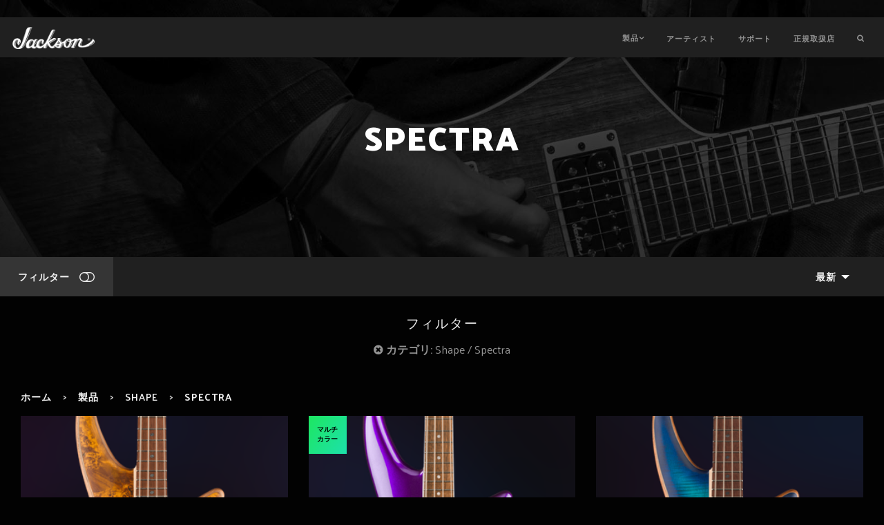

--- FILE ---
content_type: text/html; charset=utf-8
request_url: https://www.jacksonguitars.jp/gear/spectra/
body_size: 3778
content:
<!DOCTYPE html>
<html lang="ja"><head>
  <meta http-equiv="Content-Type" content="text/html; charset=UTF-8">
  <meta http-equiv="X-UA-Compatible" content="IE=edge">
  <meta name="viewport" content="initial-scale=1.0,maximum-scale=1.0,user-scalable=no">

  <title>
  
    
      Spectra
     :: Jackson Japan
  
</title>
  <meta name="author" content="Fender Musical Instruments Corporation">
  <meta name="description" content="">
  

    
  
  <meta property="og:url" content="https://www.jacksonguitars.jp/gear/spectra/"/>
  
  



  <link rel="stylesheet" type="text/css" href="https://fma-jacksonguitars-media.s3-ap-southeast-2.amazonaws.com/static2/bundles/prod/base-styles.bundle.6d14a16bb037.css"/>
  
  
  
  <link rel="shortcut icon" type="image/x-icon" href="https://fma-jacksonguitars-media.s3-ap-southeast-2.amazonaws.com/static2/jackson/img/favicon.d57efbb9eaaf.png">
  <script async src="https://www.googletagmanager.com/gtag/js?id=G-P6HNCLJD1M"></script>
  <script src="https://fma-jacksonguitars-media.s3-ap-southeast-2.amazonaws.com/static2/jackson/js/analytics.ee24b46763bc.js" defer></script>

  

  
  <meta class="foundation-mq">
</head>

<body class="styled-template product-grid" data-polygon-portal="jacksonguitars-standard" data-brand="jackson" data-static="//fma-jacksonguitars-media.s3-ap-southeast-2.amazonaws.com/static2/">
  

  <div id="page-container">
    

  <div id="jackson-navigation">
    
<header class="">
  <div class="row nav-bar">
    <nav class="top-bar">
      <div class="main-top-bar align-top">
        <a class="topbar-logo" href="/">
          <img src="https://fma-jacksonguitars-media.s3-ap-southeast-2.amazonaws.com/static2/jackson/img/jackson-logo.dad29c0bc8cb.png" alt="Jackson Guitars" width="524" height="143">
        </a>
      </div>
      <div data-responsive-toggle="topbar-responsive" data-hide-for="large" class="noshow">
        <div id="nav-icon" data-toggle="">
          <span></span>
          <span></span>
          <span></span>
          <span></span>
        </div>
      </div>
      <div id="topbar-responsive" class="topbar-responsive-links noshow">
        <div class="top-bar-right">
          <ul class="menu vertical large-horizontal jax-menu">
            
            
              
                <li>
                  
                  <a href="#" id="nav-gear" data-subnav="#subnav-0">製品</a>
                </li>
              
            
              
                <li><a href="/artists/" id="nav-1" data-subnav="">アーティスト</a></li>
              
            
              
                <li><a href="/support/" id="nav-2" data-subnav="">サポート</a></li>
              
            
              
                <li><a href="/support/dealers/" id="nav-3" data-subnav="">正規取扱店</a></li>
              
            
          <li class="has-icon"><a href="/search/" data-subnav=""><i class="fa fa-search" aria-hidden="true"></i></a></li>
          </ul>
        </div>
      </div>
    </nav>
  </div>
</header>
<div id="subnav-0" class="subnav-bar noshow">
  <div class="row">
    <div class="feature-nav large-6 medium-12 small-12 text-center align-middle">
      <div class="medium-4 small-6">
        <div class="feature-box">
          <a href="/gear/guitars/">
            
            <h5>ギター</h5>
            <img src="https://fma-jacksonguitars-media.s3-ap-southeast-2.amazonaws.com/static2/jackson/img/navbar/guitars-nav.6088326e144e.png" alt="" width="" height="">
          </a>
        </div>
      </div>
      <div class="medium-4 small-6">
        <div class="feature-box">
          <a href="/gear/bass-guitars/">
            
            <h5>ベース</h5>
            <img src="https://fma-jacksonguitars-media.s3-ap-southeast-2.amazonaws.com/static2/jackson/img/navbar/bass-nav.307e385b29cb.png" alt="" width="" height="">
          </a>
        </div>
      </div>








      <div class="medium-4 small-6">
        <div class="feature-box">
          <a href="/gear/-new/">
            
            <h5>New</h5>
            <img src="https://fma-jacksonguitars-media.s3-ap-southeast-2.amazonaws.com/static2/jackson/img/navbar/new-nl.15f24bb348e8.jpg" alt="" width="" height="">
          </a>
        </div>
      </div>
    </div>
    
  </div>
</div>
  </div>


    <div class="page-content">
      
  
  


<div id="product-grid-container">








    <div id="top-highlight">
      <div class="gear-hero">
        <div class="row align-center rw">
          <div class="text-center small-12 large-8 medium-12 columns">
            
              
                <!-- category.name -->
                <h1>Spectra</h1>
                
              
            
          </div>
        </div>
      </div>
      





























      <div class="grain-border"></div>
    </div>

  <div class="product-bar">
    <div class="row">
      <div class="columns small-6 medium-6 large-6">
        <div class="row align-left">
          <div class="facet-toggle">
            <div class="columns shrink filter-controls">
              フィルター&nbsp;<i class="fa fa-toggle-off" aria-hidden="true"></i>
            </div>
          </div>
          <div id="facet-menu">
            <div class="product-faceting">
              <ul id="facet-groups-drilldown" class="vertical menu drilldown" data-auto-height="true" data-drilldown>
                
                   
                    
                      <li>
                        <a href="#" class="drilldown-title">ボディ材</a>
                        <ul class="menu vertical nested" data-field="">
                          
                            
                            <li>
                              <a href="/gear/spectra/-multi-laminate-flame-maplewalnutmaplewalnutmahogany/">
                                Multi-Laminate: Flame Maple/Walnut/Maple/Walnut/Mahogany&nbsp;<span class="count">(1)</span>
                              </a>
                            </li>
                          
                            
                            <li>
                              <a href="/gear/spectra/-multi-laminate-poplar-burlwalnutmaplewalnutmahogany/">
                                Multi-Laminate: Poplar Burl/Walnut/Maple/Walnut/Mahogany&nbsp;<span class="count">(1)</span>
                              </a>
                            </li>
                          
                            
                            <li>
                              <a href="/gear/spectra/-nyatoh/">
                                Nyatoh&nbsp;<span class="count">(1)</span>
                              </a>
                            </li>
                          
                            
                            <li>
                              <a href="/gear/spectra/-poplar/">
                                Poplar&nbsp;<span class="count">(4)</span>
                              </a>
                            </li>
                          
                        </ul>
                      </li>
                    
                  
                
                  
                
                  
                
                  
                
                  
                
                   
                    
                      <li>
                        <a href="#" class="drilldown-title">ハードウェア</a>
                        <ul class="menu vertical nested" data-field="">
                          
                            
                            <li>
                              <a href="/gear/spectra/-black-hardware-finish/">
                                Black&nbsp;<span class="count">(4)</span>
                              </a>
                            </li>
                          
                            
                            <li>
                              <a href="/gear/spectra/-chrome/">
                                Chrome&nbsp;<span class="count">(2)</span>
                              </a>
                            </li>
                          
                            
                            <li>
                              <a href="/gear/spectra/-gold/">
                                Gold&nbsp;<span class="count">(1)</span>
                              </a>
                            </li>
                          
                        </ul>
                      </li>
                    
                  
                
                   
                    
                      <li>
                        <a href="#" class="drilldown-title">ネックフィニッシュ</a>
                        <ul class="menu vertical nested" data-field="">
                          
                            
                            <li>
                              <a href="/gear/spectra/-gloss-color-matched/">
                                Gloss Color Matched&nbsp;<span class="count">(2)</span>
                              </a>
                            </li>
                          
                            
                            <li>
                              <a href="/gear/spectra/-satin-color-matched/">
                                Satin Color Matched&nbsp;<span class="count">(4)</span>
                              </a>
                            </li>
                          
                            
                            <li>
                              <a href="/gear/spectra/-satin-neck-finish/">
                                Satin&nbsp;<span class="count">(2)</span>
                              </a>
                            </li>
                          
                        </ul>
                      </li>
                    
                  
                
                  
                
                  
                
                  
                
                  
                
                  
                
                  
                
              </ul>
            </div>
          </div>

        </div>
      </div>
      <div class="columns small-6 medium-6 large-6">
        <div class="row grid-controls align-right">
          <div class="columns shrink">
            <div class="product-sorting text-right">
              <ul class="dropdown menu" data-dropdown-menu>
                <li>
                  <a href="#" onclick="return false;" tabindex="0">最新</a>
                  <ul class="menu" aria-hidden="true" role="menu">
                    
                      
                    
                      
                      <li>
                        <a href="./?sort=latest">最新</a>
                      </li>
                      
                    
                      
                      <li>
                        <a href="./?sort=price-asc">価格（低い順）</a>
                      </li>
                      
                    
                      
                      <li>
                        <a href="./?sort=price-desc">価格（高い順）</a>
                      </li>
                      
                    
                      
                    
                  </ul>
                </li>
              </ul>
            </div>
          </div>
          <div class="columns shrink"></div>
        </div>
      </div>
    </div>
  </div>

  
<div class="row">
  <div class="columns">
    
      <div class="applied-product-faceting">
        <h4>フィルター</h4>

        <ul id="applied-facets" class="no-bullet">
          
          
            
          
            
          
            
          
            
          
            
          
            
          
            
          
            
          
            
          
            
          
            
          
            
              
                <li data-field="">
                  <a href="/gear/">
                    <i class="fa fa-times-circle"></i>
                    <strong>カテゴリ:</strong>
                    <span>Shape</span><span>Spectra</span>
                  </a>
                </li>
              
            
          
            
          

          
        </ul>
      </div>
    
  </div>
</div>

  <div id="product-grid-anchor" class="row rw">
    <div class="columns">
      <div class="inner-row product-bar-sub show-for-medium">
        <div class="columns small-12">
          <div class="product-section-breadcrumbs">
  <nav aria-label="You are here:" role="navigation">
    <ul class="breadcrumbs">
      <li><a href="/">ホーム</a></li>
      <li><a href="/gear/">製品</a></li>
      
        
          <li><a href="/gear/shape/">Shape</a></li>
        

        
          <li>Spectra</li>
        
      

      
    </ul>
  </nav>
</div>
        </div>





      </div>
      <div class="inner-row">
        
          <div class="columns small-12 medium-6 large-4">
  <div class="product-tile">
    
    
    
    <a href="/gear/bass-guitars/pro-series-spectra-bass-sbp-iv-2919924521/3317/" data-product-id="3317">
      <div class="image">
        
          
          <img src="https://fma-jacksonguitars-media.s3-ap-southeast-2.amazonaws.com/media/CACHE/images/products/bass-guitars/jackson/3317_pro-series-spectra-bass-sbp-iv-2919924521_WIYtCm_www.fmicassets.com/jackson/2919024515_jac_ins_frt_1_rr/132ac67ffed5ff0654ce0f3ffe040956.png" width="" height="" alt="Pro Series Spectra Bass SBP IV">
        
      </div>
      <div class="name">Pro Series Spectra Bass SBP IV</div>
    </a>
  </div>
</div>
        
          <div class="columns small-12 medium-6 large-4">
  <div class="product-tile">
    
    <span class="badge secondary multiple-skus">マルチカラー</span>
    
    <a href="/gear/bass-guitars/x-series-spectra-bass-sbx-iv-2919904xxx/3362/" data-product-id="3362">
      <div class="image">
        
          
          <img src="https://fma-jacksonguitars-media.s3-ap-southeast-2.amazonaws.com/media/CACHE/images/products/bass-guitars/jackson/3362_x-series-spectra-bass-sbx-iv-2919904xxx_YVFNoS_www.fmicassets.com/jackson/2919004552_jac_ins_frt_1_rr/9aef306e0b900602f0a6c9f8630ea823.png" width="" height="" alt="X Series Spectra Bass SBX IV">
        
      </div>
      <div class="name">X Series Spectra Bass SBX IV</div>
    </a>
  </div>
</div>
        
          <div class="columns small-12 medium-6 large-4">
  <div class="product-tile">
    
    
    
    <a href="/gear/bass-guitars/pro-series-spectra-bass-sbfm-iv-29199245/3410/" data-product-id="3410">
      <div class="image">
        
          
          <img src="https://fma-jacksonguitars-media.s3-ap-southeast-2.amazonaws.com/media/CACHE/images/products/bass-guitars/jackson/3410_pro-series-spectra-bass-sbfm-iv-29199245_6YFJe8_www.fmicassets.com/jackson/2919924551_jac_ins_frt_1_rr/ee4c884f3e31d1b077dd0b829b3faef3.png" width="" height="" alt="Pro Series Spectra Bass SBFM IV">
        
      </div>
      <div class="name">Pro Series Spectra Bass SBFM IV</div>
    </a>
  </div>
</div>
        
          <div class="columns small-12 medium-6 large-4">
  <div class="product-tile">
    
    
    
    <a href="/gear/electric-guitars/x-series-spectra-bass-sbx-v-29197045xx/3303/" data-product-id="3303">
      <div class="image">
        
          
          <img src="https://fma-jacksonguitars-media.s3-ap-southeast-2.amazonaws.com/media/CACHE/images/products/electric-guitars/jackson/3303_x-series-spectra-bass-sbx-v-29197045xx_gmLXqM_www.fmicassets.com/jackson/2919924527_gtr_frt_001_rr/7bb4fab9219bb7bb960dafa7058542b8.png" width="" height="" alt="X Series Spectra Bass SBX V">
        
      </div>
      <div class="name">X Series Spectra Bass SBX V</div>
    </a>
  </div>
</div>
        
          <div class="columns small-12 medium-6 large-4">
  <div class="product-tile">
    
    
    
    <a href="/gear/bass-guitars/x-series-spectra-bass-sbxp-iv-2919914557/3316/" data-product-id="3316">
      <div class="image">
        
          
          <img src="https://fma-jacksonguitars-media.s3-ap-southeast-2.amazonaws.com/media/CACHE/images/products/bass-guitars/jackson/3316_x-series-spectra-bass-sbxp-iv-2919914557_0ydvKF_www.fmicassets.com/jackson/2919914557_jac_ins_frt_01_rr/5d59317a3df2794a65e65555c26b5de8.png" width="" height="" alt="X Series Spectra Bass SBXP IV">
        
      </div>
      <div class="name">X Series Spectra Bass SBXP IV</div>
    </a>
  </div>
</div>
        
          <div class="columns small-12 medium-6 large-4">
  <div class="product-tile">
    
    
    
    <a href="/gear/bass-guitars/x-series-spectra-bass-sbxq-v-2919924585/3320/" data-product-id="3320">
      <div class="image">
        
          
          <img src="https://fma-jacksonguitars-media.s3-ap-southeast-2.amazonaws.com/media/CACHE/images/products/bass-guitars/jackson/3320_x-series-spectra-bass-sbxq-v-2919924585_OXRhDy_www.fmicassets.com/jackson/2919924585_jac_ins_frt_01_rr/b699780448279cd4a6265fc03cacb081.png" width="" height="" alt="X Series Spectra Bass SBXQ V">
        
      </div>
      <div class="name">X Series Spectra Bass SBXQ V</div>
    </a>
  </div>
</div>
        
      </div>
    </div>
  </div>

  <ul class="pagination product-pagination text-center" role="navigation" aria-label="Product Pagination">
  
  
    
    
    
      <li class="current"><span>1</span></li>
    
  
  
</ul>

</div>

    </div>

    <a id="return-to-top" style="display: none;"><span>Scroll to Top</span></a>

  
  <footer id="styled-footer">
    <div id="top-footer-links">
      <div class="footer-nav-tier-1">
        <ul class="footer-links align-center expanded">
          
          
            <li>
              <a href="/gear/" title="製品"><span>製品</span></a>
            </li>
          
            <li>
              <a href="/artists/" title="アーティスト"><span>アーティスト</span></a>
            </li>
          
            <li>
              <a href="/blog/" title="インタビュー＆ニュース"><span>インタビュー＆ニュース</span></a>
            </li>
          
        </ul>
      </div>
      <div class="inner-row align-center align-middle jackson-details">
        <div class="column medium-12 small-12">
          <img src="https://fma-jacksonguitars-media.s3-ap-southeast-2.amazonaws.com/static2/jackson/img/jackson-logo.dad29c0bc8cb.png">
        </div>
      
      </div>
    </div>
    <div id="bottom-footer-links">
      <div id="footer-nav-tier-2" class="row expanded align-justify">
        <div class="small-12 column medium-2">
          <ul class="menu social-menu">
            
            
              <li class="has-icon">
                <a href="https://www.instagram.com/jacksonguitars_jp/" target="_blank">
                  <i class="fa fa-instagram" aria-hidden="true"></i>
                </a>
              </li>
            
              <li class="has-icon">
                <a href="https://twitter.com/JacksonGuitarJP" target="_blank">
                  <i class="fa fa-twitter-square" aria-hidden="true"></i>
                </a>
              </li>
            
              <li class="has-icon">
                <a href="https://www.youtube.com/user/JacksonGuitarsUSA" target="_blank">
                  <i class="fa fa-youtube-square" aria-hidden="true"></i>
                </a>
              </li>
            
          </ul>
        </div>
        <div class="small-12 shrink">
          <ul class="menu legal-menu">
            
            
              <li>
                <a href="/support/privacy-policy/" title="プライバシーポリシー"><span>プライバシーポリシー</span></a>
              </li>
            
            
          </ul>
        </div>
      </div>
    </div>
  </footer>

  </div>


  
  
  
  <script type="application/javascript" src="https://fma-jacksonguitars-media.s3-ap-southeast-2.amazonaws.com/static2/fender_core/js/jquery-3.6.0.min.8fb8fee4fcc3.js"></script>
  <script type="application/javascript" src="https://fma-jacksonguitars-media.s3-ap-southeast-2.amazonaws.com/static2/fender_core/js/jquery.themepunch.revolution.min.01fc8cb5a3ed.js"></script>
  <script type="application/javascript" src="https://fma-jacksonguitars-media.s3-ap-southeast-2.amazonaws.com/static2/fender_core/js/jquery.themepunch.tools.min.31094d57738d.js"></script>
  <script type="application/javascript" src="https://fma-jacksonguitars-media.s3-ap-southeast-2.amazonaws.com/static2/bundles/prod/base-scripts.bundle.464a303a9295.js"></script>
  
  
  



</body>
</html>

--- FILE ---
content_type: text/html; charset=utf-8
request_url: https://www.jacksonguitars.jp/ajax/menu/
body_size: 266
content:
<div class="list-nav medium-12 large-6 small-12">
  
  <div class="medium-6 small-12 columns">
    <h5>
      <a href="/gear/shape/">Shape</a>
    </h5>
    <ul class="jax-nav-list">
      
        <li><a href="/gear/concert/">Concert</a></li>
      
        <li><a href="/gear/concert-bass/">Concert Bass</a></li>
      
        <li><a href="/gear/concerttm-bass/">Concert™ Bass</a></li>
      
        <li><a href="/gear/death-angel/">Death Angel</a></li>
      
        <li><a href="/gear/demmelition-fury/">Demmelition Fury</a></li>
      
        <li><a href="/gear/dinky/">Dinky®</a></li>
      
        <li><a href="/gear/dinkytm/">Dinky™</a></li>
      
        <li><a href="/gear/juggernaut/">Juggernaut</a></li>
      
        <li><a href="/gear/kellytm/">Kelly™</a></li>
      
        <li><a href="/gear/kellytm-bird/">Kelly™ Bird</a></li>
      
        <li><a href="/gear/king-vtm/">King V™</a></li>
      
        <li><a href="/gear/monarkh/">Monarkh</a></li>
      
        <li><a href="/gear/pc1tm/">PC1™</a></li>
      
        <li><a href="/gear/rhoads/">Rhoads</a></li>
      
        <li><a href="/gear/san-dimas/">San Dimas®</a></li>
      
        <li><a href="/gear/shadowcaster/">Shadowcaster</a></li>
      
        <li><a href="/gear/soloisttm/">Soloist™</a></li>
      
        <li><a href="/gear/spectra/">Spectra</a></li>
      
        <li><a href="/gear/spectra-bass/">Spectra Bass</a></li>
      
        <li><a href="/gear/star/">Star</a></li>
      
        <li><a href="/gear/surfcastertm/">Surfcaster™</a></li>
      
        <li><a href="/gear/virtuosotm/">Virtuoso™</a></li>
      
        <li><a href="/gear/warriortm/">Warrior™</a></li>
      
    </ul>
  </div>
  
  <div class="medium-6 small-12 columns">
    <h5>
      <a href="/gear/series/">Series</a>
    </h5>
    <ul class="jax-nav-list-2">
      
        <li><a href="/gear/american-series/">American Series</a></li>
      
        <li><a href="/gear/artist-signature/">Artist Signature</a></li>
      
        <li><a href="/gear/concept-series/">Concept Series</a></li>
      
        <li><a href="/gear/electromatic-collection/">Electromatic® Collection</a></li>
      
        <li><a href="/gear/js/">JS</a></li>
      
        <li><a href="/gear/mj-series/">MJ Series</a></li>
      
        <li><a href="/gear/pro/">Pro</a></li>
      
        <li><a href="/gear/pro-origins/">Pro Origins</a></li>
      
        <li><a href="/gear/pro-plus/">Pro Plus</a></li>
      
        <li><a href="/gear/usa-select/">USA Select</a></li>
      
        <li><a href="/gear/x/">X</a></li>
      
    </ul>
  </div>
  
</div>